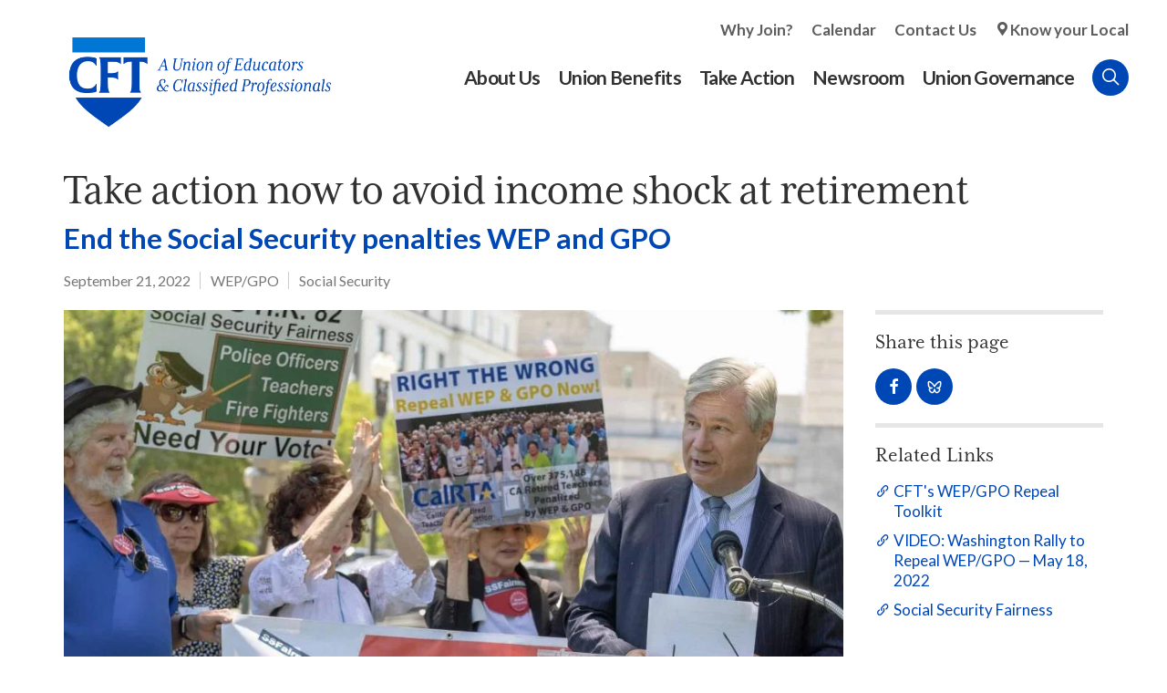

--- FILE ---
content_type: text/html; charset=utf-8
request_url: https://www.cft.org/article/take-action-now-avoid-income-shock-retirement
body_size: 17627
content:
<!doctype html>
<html lang="en" dir="ltr" prefix="og: http://ogp.me/ns#">
<head>
<meta http-equiv="Content-Type" content="text/html; charset=utf-8" />
  <meta http-equiv="X-UA-Compatible" content="IE=edge">
  <meta name="viewport" content="width=device-width, initial-scale=1.0">
  <title>Take action now to avoid income shock at retirement  - CFT – A Union of Educators and Classified Professionals</title>
  <link rel="apple-touch-icon" sizes="180x180" href="/sites/default/themes/dtheme/icons/apple-touch-icon.png">
  <link rel="icon" type="image/png" sizes="32x32" href="/sites/default/themes/dtheme/icons/favicon-2021-32x32.png">
  <link rel="icon" type="image/png" sizes="16x16" href="/sites/default/themes/dtheme/icons/favicon-2021-16x16.png">
  <link rel="manifest" href="/sites/default/themes/dtheme/icons/site.webmanifest">
  <link rel="mask-icon" href="/sites/default/themes/dtheme/icons/safari-pinned-tab.svg" color="#0047b6">
  <link rel="shortcut icon" href="/sites/default/themes/dtheme/icons/favicon-2021-2.ico">
  <meta name="apple-mobile-web-app-title" content="CFT">
  <meta name="application-name" content="CFT">
  <meta name="msapplication-TileColor" content="#2d89ef">
  <meta name="msapplication-TileImage" content="/sites/default/themes/dtheme/icons/mstile-144x144.png">
  <meta name="msapplication-config" content="/sites/default/themes/dtheme/icons/browserconfig.xml">
  <meta name="theme-color" content="#313131">
  <script src="https://hcaptcha.com/1/api.js" async defer></script>
<meta name="twitter:site" content="@CFTunion" />
<meta name="twitter:title" content="Take action now to avoid income shock at retirement " />
<meta name="twitter:description" content="End the Social Security penalties WEP and GPO " />
<meta name="twitter:image" content="https://www.cft.org/sites/main/files/imagecache/medium/main-images/2022-05-18_wep-gpo-rally.jpg?1664146382" />
<meta name="twitter:card" content="summary_large_image" />
<meta property="og:site_name" content="CFT – A Union of Educators and Classified Professionals" />
<meta property="og:title" content="Take action now to avoid income shock at retirement " />
<meta property="og:description" content="End the Social Security penalties WEP and GPO " />
<meta property="og:type" content="article" />
<meta property="og:image" content="https://www.cft.org/sites/main/files/imagecache/medium/main-images/2022-05-18_wep-gpo-rally.jpg?1664146382" />
<meta property="og:url" content="https://www.cft.org/article/take-action-now-avoid-income-shock-retirement" />
<link rel="canonical" href="https://www.cft.org/article/take-action-now-avoid-income-shock-retirement" />
  <link type="text/css" rel="stylesheet" media="all" href="https://www.cft.org/sites/main/files/css/css_869c78fce0c7b1198ca78f22419b3566.css" />
<link type="text/css" rel="stylesheet" media="print" href="https://www.cft.org/sites/main/files/css/css_d99823767cb5418adb32c87c8b8c2028.css" />
<link type="text/css" rel="stylesheet" media="all" href="/sites/default/files/theme/dtheme-direct.css?f" />
<!--[if IE]>
<link type="text/css" rel="stylesheet" media="all" href="/sites/all/themes/dmodel/ie.css?f" />
<![endif]-->
<!--[if IE]>
<link type="text/css" rel="stylesheet" media="all" href="/sites/all/themes/dmodel/ie.css?f" />
<![endif]-->
  <meta name="google-site-verification" content="Y3InYE19fn0N6TUGb4AYCiEI6vdh3ZgOcO15VYwCiMk" />
<meta name="google-site-verification" content="clvjRFi_hAm9_ualZOQ9NMnQp9MgCo6itjnceXXidOk" />
<meta name="google-site-verification" content="p-0TtchWa2MsrS1pQ7nps4bQSC9qY9Xy5TYyaYr0Oe0" />
 <meta name="google-site-verification" content="5412LL4V31_SDV9YTD1s3zowr-6Nj49f_48hNayxrEU" />
    <link type="text/css" rel="stylesheet" media="all" href="/sites/default/themes/dtheme/dist/theme.min.css?f">
  <link type="text/css" rel="stylesheet" media="all" href="/sites/default/themes/dtheme/dtheme-direct.css?f">
</head>
<body class="node-4935 pt-show-social-block no-event-date t145 wt145 wt2 wt0 t150 wt150 wt148 wt147 wt0 t296 wt296 wt292 wt147 wt0 t147 wt147 wt0 access-normal has-image has-images pt145 has-3-nt not-front not-logged-in node-type-post one-sidebar sidebar-right page-article-take-action-now-avoid-income-shock-retirement section-article dd-cache user-not-admin live launched pn4935 n section-node role-anonymous-user role-not-admin">
  <script>
// Ticket #42865 - Disables links inside that contain a <span class="title"> on the /local-unions page.

let disableLinksInterval = null;

function disableLocalUnionLinks() {
  const headers = document.querySelectorAll("h2.node-header.node-item");

  headers.forEach(header => {
    const spanTitle = header.querySelector("span.title");
    const link = header.querySelector("a");

    if (spanTitle && link && link.getAttribute("aria-disabled") !== "true") {
      link.style.pointerEvents = "none";
      link.style.cursor = "default";
      link.style.color = "gray";
      link.style.textDecoration = "none";
      link.setAttribute("aria-disabled", "true");
      link.setAttribute("tabindex", "-1");
    }
  });
}

function startDisablingLinks() {
  disableLocalUnionLinks();
  disableLinksInterval = setInterval(disableLocalUnionLinks, 1000);
}

function stopDisablingLinks() {
  if (disableLinksInterval !== null) {
    clearInterval(disableLinksInterval);
    disableLinksInterval = null;
  }
}

function checkPageAndRun() {
  if (window.location.pathname === "/local-unions") {
    startDisablingLinks();
  } else {
    stopDisablingLinks();
  }
}

document.addEventListener("DOMContentLoaded", checkPageAndRun);
window.addEventListener("popstate", checkPageAndRun);
window.addEventListener("pushstate", checkPageAndRun);
</script>  <div class="accessibility sr-only sr-only-focusable">
    <a href="#content">Skip to main content</a>
    <a href="#navigation">Skip to site navigation</a>  </div>

  
  <div class="page">
    <header class="page-header headroom">
      <div class="header-top">
        <div class="layout">
          <div class="branding">
            <div class="logo">
              <a href="/" title="Back to home" rel="home"><img class="screen" src="/sites/default/themes/dtheme/img/CFT_RGB_Primary_FullColor.png" alt="CFT – A Union of Educators and Classified Professionals"></a>
            </div>
                          <h1 class="name">
                <a href="/" title="Back to home" rel="home">CFT – A Union of Educators and Classified Professionals</a>
              </h1>
                                              </div>

          <div class="toolbar" role="presentation">
            <button class="search-icon">Search</button>
            <button class="menu-icon"><span class="hamburger">Menu <span class="patty top"></span><span class="patty mid"></span><span class="patty low"></span></span></button>
          </div>
        </div>
      </div>
      <div class="header-bottom">
        <div class="layout">
                    <div class="utilities">
            <div id="block-digitaldcore-search" class="block block-digitaldcore region-odd odd region-count-1 count-1  search-keywords  "><div class="block-inner">

    
   
  
  
  <div class="block-content content">
    <div id="dd-search" class="dd-search"><form action="/article/take-action-now-avoid-income-shock-retirement"  accept-charset="UTF-8" method="post" id="faceted-search-ui-form-1" class=" dd-search-clear">
<div><div class="dd-search-keywords"><div id="edit-keywords-wrapper" class="form-item type-textfield">
 <input type="text" maxlength="255" name="keywords" id="edit-keywords" size="20" value="" placeholder="Search" title="Search keywords" class="form-text" />
</div>
</div><input type="hidden" name="stage" id="edit-stage" value="results"  />
<input type="hidden" name="facet-key" id="edit-facet-key" value=""  />
<input type="hidden" name="facet-id" id="edit-facet-id" value=""  />
<input type="hidden" name="facet-sort" id="edit-facet-sort" value=""  />
<div class="dd-search-submit"><button class="dd-search-submit-button" type="submit" aria-label="Site Search"></button><div class="legacy-button"><input type="submit" name="op" id="edit-submit" value=""  class="form-submit" />
</div></div><div class="dd-search-more"><a href="/find/" class="faceted-search-more">More options</a></div><input type="hidden" name="form_build_id" id="form-Xj3gixZgmmzSYy4hgMIIYemOLnkI6NrfydOcPe5p3HM" value="form-Xj3gixZgmmzSYy4hgMIIYemOLnkI6NrfydOcPe5p3HM"  />
<input type="hidden" name="form_id" id="edit-faceted-search-ui-form-1" value="faceted_search_ui_form_1"  />
<input type="hidden" name="box_text" id="edit-box-text" value="Search"  />

</div></form>
</div>  </div>

</div></div> <!-- /block-inner, /block -->
          </div>
                              <nav class="primary-navigation" id="navigation" role="navigation">
            <div id="block-nice_menus-3" class=" main-navigation  dd block block-nice_menus region-odd even region-count-1 count-2"><div class="block-inner">

    
   
  
  
  <div class="block-content content">
    <ul class="nice-menu nice-menu-down" id="nice-menu-3"><li class="menu-13211 menuparent mt-154  first  odd  depth-1"><a href="/about-us" title="About Us" class=" menu-link depth-1 tid-154"><span class="menu-title">About Us</span></a><ul class="depth-2"><li class="menu-13223 mt-168  first  odd  depth-2"><a href="/local-unions" title="Local Unions" class=" menu-link depth-2 tid-168"><span class="menu-title">Local Unions</span></a></li>
<li class="menu-13215 mt-158  even  depth-2"><a href="/our-members" title="Our Members" class=" menu-link depth-2 tid-158"><span class="menu-title">Our Members</span></a></li>
<li class="menu-13222 mt-167  odd  depth-2"><a href="/union-leaders" title="Union Leaders" class=" menu-link depth-2 tid-167"><span class="menu-title">Union Leaders</span></a></li>
<li class="menu-13381 mt-307  even  depth-2"><a href="/job-openings" title="Job Openings" class=" menu-link depth-2 tid-307"><span class="menu-title">Job Openings</span></a></li>
<li class="menu-13225 mt-170  odd  depth-2"><a href="/key-documents" title="Key Documents" class=" menu-link depth-2 tid-170"><span class="menu-title">Key Documents</span></a></li>
<li class="menu-13228 mt-173  even  last  depth-2"><a href="/contact-us" title="Contact Us" class=" menu-link depth-2 tid-173"><span class="menu-title">Contact Us</span></a></li>
</ul>
</li>
<li class="menu-13212 menuparent mt-155  even  depth-1"><a href="/union-benefits" title="Union Benefits" class=" menu-link depth-1 tid-155"><span class="menu-title">Union Benefits</span></a><ul class="depth-2"><li class="menu-13213 mt-156  first  odd  depth-2"><a href="https://www.aft.org/member-benefits" title="Member Benefits" class=" menu-link depth-2 tid-156"><span class="menu-title">Member Benefits</span></a></li>
<li class="menu-13322 mt-264  even  depth-2"><a href="/scholarships" title="Scholarships" class=" menu-link depth-2 tid-264"><span class="menu-title">Scholarships</span></a></li>
<li class="menu-14026 mt-408  odd  depth-2"><a href="/curricula" title="Curricula" class=" menu-link depth-2 tid-408"><span class="menu-title">Curricula</span></a></li>
<li class="menu-13214 mt-157  even  depth-2"><a href="/your-workplace-rights" title="Your Workplace Rights" class=" menu-link depth-2 tid-157"><span class="menu-title">Your Workplace Rights</span></a></li>
<li class="menu-13231 mt-176  odd  last  depth-2"><a href="/your-right-organize" title="Your Right to Organize" class=" menu-link depth-2 tid-176"><span class="menu-title">Your Right to Organize</span></a></li>
</ul>
</li>
<li class="menu-13229 menuparent mt-174  odd  depth-1"><a href="/take-action" title="Take Action" class=" menu-link depth-1 tid-174"><span class="menu-title">Take Action</span></a><ul class="depth-2"><li class="menu-13308 mt-247  first  odd  depth-2"><a href="/join-cft" title="Join CFT" class=" menu-link depth-2 tid-247"><span class="menu-title">Join CFT</span></a></li>
<li class="menu-13239 mt-184  even  depth-2"><a href="/action-center" title="Action Center" class=" menu-link depth-2 tid-184"><span class="menu-title">Action Center</span></a></li>
<li class="menu-14029 mt-411  odd  depth-2"><a href="/campaigns" title="Campaigns" class=" menu-link depth-2 tid-411"><span class="menu-title">Campaigns</span></a></li>
<li class="menu-13241 mt-186  even  depth-2"><a href="/committees" title="Committees" class=" menu-link depth-2 tid-186"><span class="menu-title">Committees</span></a></li>
<li class="menu-13242 mt-187  odd  depth-2"><a href="/legislative-advocacy" title="Legislative Advocacy" class=" menu-link depth-2 tid-187"><span class="menu-title">Legislative Advocacy</span></a></li>
<li class="menu-13244 mt-189  even  depth-2"><a href="/organizing" title="Organizing" class=" menu-link depth-2 tid-189"><span class="menu-title">Organizing</span></a></li>
<li class="menu-13243 mt-188  odd  depth-2"><a href="/political-action" title="Political Action" class=" menu-link depth-2 tid-188"><span class="menu-title">Political Action</span></a></li>
<li class="menu-14020 mt-402  even  last  depth-2"><a href="/training" title="Training" class=" menu-link depth-2 tid-402"><span class="menu-title">Training</span></a></li>
</ul>
</li>
<li class="menu-13204 menuparent mt-147  even  depth-1"><a href="/newsroom" title="Newsroom" class=" menu-link depth-1 tid-147"><span class="menu-title">Newsroom</span></a><ul class="depth-2"><li class="menu-13364 mt-292  first  odd  depth-2"><a href="/articles-division" title="Articles by Division" class=" menu-link depth-2 tid-292"><span class="menu-title">Articles by Division</span></a></li>
<li class="menu-13261 mt-206  even  depth-2"><a href="/president" title="From the President" class=" menu-link depth-2 tid-206"><span class="menu-title">From the President</span></a></li>
<li class="menu-13205 mt-148  odd  depth-2"><a href="/newsletters" title="Newsletters" class=" menu-link depth-2 tid-148"><span class="menu-title">Newsletters</span></a></li>
<li class="menu-13257 mt-202  even  depth-2"><a href="/legislative-updates" title="Legislative Updates" class=" menu-link depth-2 tid-202"><span class="menu-title">Legislative Updates</span></a></li>
<li class="menu-13258 mt-203  odd  last  depth-2"><a href="/news-releases" title="News Releases" class=" menu-link depth-2 tid-203"><span class="menu-title">News Releases</span></a></li>
</ul>
</li>
<li class="menu-13262 menuparent mt-207  odd  last  depth-1"><a href="/union-governance" title="Union Governance " class=" menu-link depth-1 tid-207"><span class="menu-title">Union Governance</span></a><ul class="depth-2"><li class="menu-13993 mt-373  first  odd  depth-2"><a href="/convention" title="Convention" class=" menu-link depth-2 tid-373"><span class="menu-title">Convention</span></a></li>
<li class="menu-13448 mt-311  even  depth-2"><a href="/division-councils" title="Division Councils" class=" menu-link depth-2 tid-311"><span class="menu-title">Division Councils</span></a></li>
<li class="menu-13266 mt-211  odd  depth-2"><a href="/state-council" title="State Council" class=" menu-link depth-2 tid-211"><span class="menu-title">State Council</span></a></li>
<li class="menu-13575 mt-316  even  depth-2"><a href="/committee-meetings" title="Committees" class=" menu-link depth-2 tid-316"><span class="menu-title">Committees</span></a></li>
<li class="menu-13990 mt-370  odd  depth-2"><a href="/executive-council" title="Executive Council" class=" menu-link depth-2 tid-370"><span class="menu-title">Executive Council</span></a></li>
<li class="menu-14024 mt-406  even  last  depth-2"><a href="/resolutions" title="Resolutions" class=" menu-link depth-2 tid-406"><span class="menu-title">Resolutions</span></a></li>
</ul>
</li>
</ul>
  </div>

</div></div> <!-- /block-inner, /block -->
<div id="block-block-3" class=" secondary-links  dd block block-block region-even odd region-count-2 count-3"><div class="block-inner">

    
   
  
  
  <div class="block-content content">
    <ul>
	<li><a href="http://cft.ddsandbox.net/join-cft">Why Join?</a></li>
	<li><a href="/calendar">Calendar</a></li>
	<li><a href="/contact-us">Contact Us</a></li>
	<li><a class="location-icon" href="/local-unions">Know your Local</a></li>
</ul>
  </div>

</div></div> <!-- /block-inner, /block -->
          </nav>
                  </div>
      </div>
    </header>

    <span class="overlay"></span>

    <section class="page-main">
                  <div class="page-top">
        <article id="node-full" class="node-article node node-type-post node-4935 pt-show-social-block no-event-date t145 wt145 wt2 wt0 t150 wt150 wt148 wt147 wt0 t296 wt296 wt292 wt147 wt0 t147 wt147 wt0 access-normal has-image has-images pt145 has-3-nt node-full pt-show-date pn">
    <div class="node-inner">
        <h1 class="node-header node-item">
      <span class="title">Take action now to avoid income shock at retirement</span>
              <br class='accessible-break'/>
        <span class="subtitle">End the Social Security penalties WEP and GPO</span>
          </h1>
        <div class="node-meta meta node-item">
      <div class='meta-inner'>
        <span class='meta-item post-type' data-plural='Articles'>Article</span> <span class='meta-item post-date'><time datetime="2022-09-21T11:52:00">September 21, 2022</time></span>   <span class='meta-item meta-profile meta-profile-link'><a href="/tag/wepgpo">WEP/GPO</a></span> <span class='last meta-item meta-profile meta-profile-link'><a href="/tag/social-security">Social Security</a></span>         </div>
    </div>
      </div>
</article>
      </div>
      
      <div class="page-center layout">
        
        <main class="page-content" id="content" role="main">
                                                  <article class="node-article-full node node-type-post node-full node-4935 pt-show-date pt-show-social-block no-event-date t145 wt145 wt2 wt0 t150 wt150 wt148 wt147 wt0 t296 wt296 wt292 wt147 wt0 t147 wt147 wt0 access-normal has-image has-images pn pt145 has-3-nt no-2col-lists toc-center toc-center">
    <div class="node-inner">
        <div class="node-image node-item">
      <span class="field-image field-not-video field-image-preset-medium croppable  c1  c-1"><a href="/sites/main/files/imagecache/lightbox/main-images/2022-05-18_wep-gpo-rally.jpg" rel="lightbox[4935][Bonnie Cediel, second from right, rallies in Washington D.C. this spring with retired teachers and Sen. Sheldon Whitehouse (Rhode Island), 
calling for an end to the unfair WEP and GPO penalties. | Photo courtesy Social Security Fairness]" aria-label="rally to end WEP/GPO in Washington D.C."><img src="/sites/main/files/imagecache/medium/main-images/2022-05-18_wep-gpo-rally.jpg?1664146382" alt="rally to end WEP/GPO in Washington D.C." title="Bonnie Cediel, second from right, rallies in Washington D.C. this spring with retired teachers and Sen. Sheldon Whitehouse (Rhode Island), 
calling for an end to the unfair WEP and GPO penalties. | Photo courtesy Social Security Fairness" loading="lazy"  width="959" height="640" /></a></span>    </div>
            <div class="node-content content node-item">
      <p>Districts are supposed to tell new hires about the impact “WEP and GPO” will have on their Social Security—but often they don’t, says Dennis Cox, president of the <a href="/retired">CFT Council of Retired Members</a>. That means teachers who are counting on a certain amount of income for their retirement get a shock when they find out they won’t be getting it. This happened to Cox.</p>

<p>“I found out I wasn’t going to get my full Social Security benefits and Medicare would be taken out of that,” he said. “I got clobbered, and there’s many people in a worse situation than I am.”</p>

<p>Cox is also chair of the Social Justice Legislative Committee for his Retiree Chapter, AFT Local 2317-R, of the ABC Federation of Teachers. He and Bonnie Cediel, a retired member of the Berkeley Federation of Teachers and who runs the aptly named advocacy group <a href="https://ssfairness.org/">Social Security Fairness</a>, are committed to letting teachers know how the Windfall Elimination Program (WEP) and Government Pension Offset (GPO) can hurt them financially.</p>

<p>These penalties, both passed by Congress in the early 1980s, reduce the earned Social Security benefits of teachers and other public employees (WEP), and usually eliminate spousal benefits (GPO). This penalizes teachers in 15 states, including California,&nbsp;and many retired public employees across the country.</p>

<p>Both Cox and Cediel sit on the National WEP/GPO Repeal Task Force that has been working to pass legislation, inform people about these penalties and get them involved. They asked people to tell legislators how the offsets affect their retirement income. More than 300 people responded. Also at this summer’s AFT Convention, members <a href="https://www.aft.org/resolution/repeal-windfall-elimination-provision-wep-and-government-pension-offset-gpo">passed a new resolution</a> to support repealing the WEP/GPO.</p>

<p>Now the task force is making a big push to repeal&nbsp;the offsets before the national midterm elections. It supports <a href="https://larson.house.gov/media-center/press-releases/larson-introduces-landmark-social-security-bill">H.R.5723 by Rep. John Larson, D-Connecticut</a> and <a href="https://rodneydavis.house.gov/posts/davis-bipartisan-social-security-fairness-act-co-sponsored-by-a-majority-of-u-s-house-members">H.R. 82 by Rep. Rodney Davis, R-Illinois</a> (Davis was not reelected in the Primary Election). The task force is asking people to <a href="/article/what-are-wep-and-gpo-and-how-will-they-affect-your-pension">send testimonials</a> about the impact of the WEP and GPO to lawmakers, Cox said.</p>

<p>“So much suffering and damage has been caused to people unnecessarily,” Cox said. “Social Security is not an entitlement. That money is ours. We paid into the system with the expectation we’d get it back.”</p>

<p>The task force launched a <a href="https://sign.moveon.org/petitions/elimination-of-the-unfair">MoveOn petition</a>, currently at over 100,000 signatures, with the hope of reaching 200,000 signatories. Joining forces, AFT just launched <a href="https://actionnetwork.org/petitions/repeal-wep-gpo-2022?source=CFT">a petition</a> as well.</p>

<p>Cediel recently talked with AFT President Randi Weingarten to reiterate the dire effect of the offsets on teachers—some even losing their homes when they couldn’t pay their mortgages. Both Cediel and Cox believe these penalties affect teacher recruitment and retention—that people won’t want to be teachers when they learn they won’t get their earned Social Security benefits.</p>

<p>“Three of us met with Randi and a couple of her aides, and we told them about the terrible thing happening to teachers,” Cediel said. “Randi said, ‘OK, what are we going to do?’ And AFT decided to do its own petition to get people’s attention, and 10 days later the petition was distributed online nationwide.”</p>

<p>Like Cox, Cediel says the focus right now is on passing the federal legislation.</p>

<p>“We’ve done a lot of work to get H.R. 82 through Congress,” she said. “We have 301 co-signers, which is more than are needed to pass the House of Representatives.”</p>

<p>Cediel says organizers are eager to get the bill passed in the House, so they can start working on the Senate.</p>

<p>“The Senate has 40 co-signers, but it takes 60 to pass,” she said. “There are a little over 6 million people on the job who will be affected by this. Across the country, more than one-third of teachers work in states where they will be affected by the WEP and GPO.”</p>

<div class="two-columns"><span class="field-image field-not-video field-image-preset-medium croppable  c1  c-1"><a href="/sites/main/files/imagecache/lightbox/main-images/20220518-img_2523.jpg" rel="lightbox[4935][Retired teachers traveled to Washington D.C. in May to support legislation before Congress to end the Social Security penalties.]" aria-label="retirees rally to end WEP/GPO"><img src="/sites/main/files/imagecache/medium/main-images/20220518-img_2523.jpg?1654194644" alt="retirees rally to end WEP/GPO" title="Retired teachers traveled to Washington D.C. in May to support legislation before Congress to end the Social Security penalties." loading="lazy"  width="853" height="640" /></a></span><span class="field-image field-not-video field-image-preset-medium croppable  c1  c-1"><a href="/sites/main/files/imagecache/lightbox/main-images/20220518-img_8882-2.jpg" rel="lightbox[4935][Teachers joined other public employees at the rally in their call to end the WEP and GPO penalties. | Photos courtesy Jo Ann Copp]" aria-label="retirees fighting to end WEP/GPO"><img src="/sites/main/files/imagecache/medium/main-images/20220518-img_8882-2.jpg?1654107449" alt="retirees fighting to end WEP/GPO" title="Teachers joined other public employees at the rally in their call to end the WEP and GPO penalties. | Photos courtesy Jo Ann Copp" loading="lazy"  width="853" height="640" /></a></span></div>

<p>Cediel says her group works extremely well together. She gives as an example the <a href="/article/retirees-gearing-national-midterm-elections">May 18 rally in Washington, D. C</a>. demanding that the pension offsets be repealed. Several CFT members made the trek to join the Capitol action.</p>

<p>“When we were putting together the rally whenever there was a problem somebody said, ‘I’ll take care of it,’” she said. “That’s the kind of energy we have.”</p>

<p>Cox and Cediel say they’re worried about the bill getting gutted before it’s voted on. That was a concern when H.R. 82 went to the House Ways and Means Committee for mark-up on September 20. But the bill moved out of committee with no recommendations, and next it will come up on the House floor for debate. Cediel says they’re still working on getting more co-signers in the House as well as in the Senate.</p>

<p>What can you do? Cox and Cediel encourage teachers to get involved with this critical issue that affects their retirement income. On Cediel’s <a href="https://ssfairness.org/">Social Security Fairness website</a>, there are ways to get involved, and the CFT has put together a <a href="/post/wepgpo-repeal-toolkit">WEP/GPO Repeal Toolkit</a> that summarizes key information and take action items.</p>

<p><em>— By Emily Wilson, CFT Reporter</em></p>

<hr />
<p><span class="field-image field-not-video field-image-preset-medium croppable image-to-url  c1  c-1 image right"><a href="/post/wepgpo-repeal-toolkit" rel="" aria-label="Repeal WEP/GPO "><img src="/sites/main/files/imagecache/medium/main-images/cft-wep-gpo-repeal-action.png?1662766987" alt="Repeal WEP/GPO " title="" loading="lazy"  width="960" height="480" /></a></span></p>

<ul>
	<li>Sign the<strong> <a href="https://actionnetwork.org/petitions/repeal-wep-gpo-2022?source=CFT">AFT petition</a></strong>!</li>
	<li>Sign the<strong> <a href="https://sign.moveon.org/petitions/elimination-of-the-unfair">MoveOn petition</a> </strong>too!</li>
	<li>Find all the info in our <strong><a href="/post/wepgpo-repeal-toolkit">WEP/GPO Repeal Toolkit</a></strong>.</li>
</ul>

<hr />    </div>
              </div>
</article>
                            </main>

                <aside class="page-right" role="complementary">
          <div class="page-sidebar inner">
            <div id="block-dd_social-share_page" class="block block-dd_social region-odd even region-count-1 count-4"><div class="block-inner">

    
   
  
      <h2 class="block-title"><span class="block-title-text">Share this page</span></h2>
  
  <div class="block-content content">
    <div class="item-list"><ul><li class="social-facebook first"><a class="social social-facebook" href="https://www.facebook.com/sharer.php?u=https%3A%2F%2Fwww.cft.org%2Farticle%2Ftake-action-now-avoid-income-shock-retirement" title="Share on Facebook">Share on Facebook</a>
</li>
<li class="social-twitter"></li>
<li class="social-linkedin"></li>
<li class="social-bluesky last"><a class="social-bluesky social" href="https://bsky.app/intent/compose?text=Take%20action%20now%20to%20avoid%20income%20shock%20at%20retirement%20%20https%3A%2F%2Fwww.cft.org%2Farticle%2Ftake-action-now-avoid-income-shock-retirement" title="Share by Bluesky">
</a></li>
</ul></div>  </div>

</div></div> <!-- /block-inner, /block -->
<div id="block-digitaldcore-node_nav_terms" class="block block-digitaldcore region-even odd region-count-2 count-5  left-nav appearing-nav  "><div class="block-inner">

    
   
  
      <h2 class="block-title"><span class="block-title-text">This item appears in</span></h2>
  
  <div class="block-content content">
    <div class="field-nav-terms-appears-in"><div id="nav-back"><a href="javascript:history.back();">Back</a></div><div class="small">This item appears in:</div><ul class="links"><li class="term-id-150 first"><a href="/cft-united" rel="tag" title="">CFT United</a></li>
<li class="term-id-296"><a href="/retired-articles" rel="tag" title="">Retired Articles</a></li>
<li class="term-id-147 last"><a href="/newsroom" rel="tag" title="">Newsroom</a></li>
</ul></div>  </div>

</div></div> <!-- /block-inner, /block -->
<div id="block-digitaldcore-node_fields" class="block block-digitaldcore region-odd even region-count-3 count-6  node-fields  "><div class="block-inner">

    
   
  
  
  <div class="block-content content">
    <div class="node node-sidebar">
      <div class='node-links'>
    <h2 class="block-title">Related Links</h2>
    <ul class="links inline"><li class="link link-related link-related-cft-s-wep-gpo-repeal-toolkit link-0 first"><span><a href="/post/wepgpo-repeal-toolkit"><span class="link-text">CFT&#039;s WEP/GPO Repeal Toolkit</span></a></span></li>
<li class="link link-related link-related-video-washington-rally-to-repeal-wep-gpo-may-18-2022 link-1"><span><a href="https://www.youtube.com/watch?v=Gjz8vKxDhic&amp;t=2s"><span class="link-text">VIDEO: Washington Rally to Repeal WEP/GPO — May 18, 2022</span></a></span></li>
<li class="link link-related link-related-social-security-fairness link-2 last"><span><a href="https://ssfairness.org/"><span class="link-text">Social Security Fairness</span></a></span></li>
</ul>  </div>
    </div>
  </div>

</div></div> <!-- /block-inner, /block -->
<div id="block-digitaldcore-node_profiles" class=" ip-none fif-no fiw-25  dd block block-digitaldcore region-even odd region-count-4 count-7  channel profile-posts posts  "><div class="block-inner">

    
   
  
      <h2 class="block-title"><span class="block-title-text">Contact</span></h2>
  
  <div class="block-content content">
    <div class="view-content"><div class="views-row views-row-odd views-row-1"><article id="node-4736-teaser" class="node node-teaser node-type-post node-4736 no-event-date t165 wt165 wt2 wt0 access-normal no-more pt165 has--nt">
    <div class="node-inner">
        <div class="node-upper-meta meta node-item">
      <div class='meta-inner'>
        <span class='meta-item post-type' data-plural='Tags'>Tag</span> <span class='last meta-item post-date'><time datetime="2022-03-29T19:34:00">March 29, 2022</time></span>           </div>
    </div>
            <h2 class="node-header node-item">
      <a href="/tag/wepgpo" title="WEP/GPO">
        <span class="title">WEP/GPO</span>
              </a>
    </h2>
                            <div class='node-links node-item'>
      <ul class="links inline"><li class="link link-read-more first last"><span><a href="/tag/wepgpo"><span class="read-more-text">Read more</span></a></span></li>
</ul>    </div>
      </div>
</article>
</div><div class="views-row views-row-even views-row-2"><article id="node-2615-teaser" class="node node-teaser node-type-post node-2615 no-event-date t165 wt165 wt2 wt0 access-normal no-more pt165 has--nt">
    <div class="node-inner">
        <div class="node-upper-meta meta node-item">
      <div class='meta-inner'>
        <span class='meta-item post-type' data-plural='Tags'>Tag</span> <span class='last meta-item post-date'><time datetime="2019-03-10T18:54:00">March 10, 2019</time></span>           </div>
    </div>
            <h2 class="node-header node-item">
      <a href="/tag/social-security" title="Social Security">
        <span class="title">Social Security</span>
              </a>
    </h2>
                            <div class='node-links node-item'>
      <ul class="links inline"><li class="link link-read-more first last"><span><a href="/tag/social-security"><span class="read-more-text">Read more</span></a></span></li>
</ul>    </div>
      </div>
</article>
</div></div>  </div>

</div></div> <!-- /block-inner, /block -->
          </div>
        </aside>
              </div>

            <div class="page-bottom">
        <div class="inner layout">
          <div id="block-digitaldcore-node_bundled" class="  icp-medium ip-above fif-rt fiw-25 fiw-35  dd block block-digitaldcore region-odd even region-count-1 count-8  channel bundled-posts tagged-posts posts  "><div class="block-inner">

    
   
  
      <h2 class="block-title"><span class="block-title-text">Classified Insider: Winter 2024</span></h2>
  
  <div class="block-content content">
    <div class="view-content"><div class="views-row views-row-odd views-row-1"><article id="node-4793-teaser" class="node node-teaser node-type-post node-4793 pt-show-date pt-show-social-block no-event-date t145 wt145 wt2 wt0 t150 wt150 wt148 wt147 wt0 t296 wt296 wt292 wt147 wt0 t147 wt147 wt0 access-normal has-image has-images has-more pt145 has-3-nt">
    <div class="node-inner">
        <div class="node-upper-meta meta node-item">
      <div class='meta-inner'>
        <span class='meta-item post-type' data-plural='Articles'>Article</span> <span class='meta-item post-date'><time datetime="2022-05-31T18:24:00">May 31, 2022</time></span>   <span class='meta-item meta-profile meta-profile-link'><a href="/tag/elections-2022">Elections 2022</a></span> <span class='meta-item meta-profile meta-profile-link'><a href="/tag/wepgpo">WEP/GPO</a></span> <span class='last meta-item meta-profile meta-profile-link'><a href="/tag/social-security">Social Security</a></span>         </div>
    </div>
                <div class="node-upper-image node-item">
      <span class="field-image field-not-video field-image-preset-medium croppable  c1  c-1"><a href="/article/retirees-gearing-national-midterm-elections" rel="" aria-label="retirees rally to end WEP/GPO"><img src="/sites/main/files/imagecache/medium/main-images/20220518-img_2523.jpg?1654194644" alt="retirees rally to end WEP/GPO" title="Jo Ann Copp, left, a member of the Newport-Mesa Federation of Teachers&#039; Retiree Chapter, traveled to Washington D.C. to support legislation now before Congress to end the WEP and GPO Social Security penalties. The rally urged Congress to act now, before the mid-term elections.| Photo courtesy Jo Ann Copp" loading="lazy"  width="853" height="640" /></a></span>    </div>
        <h2 class="node-header node-item">
      <a href="/article/retirees-gearing-national-midterm-elections" title="Retirees gearing up for national midterm elections">
        <span class="title">Retirees gearing up for national midterm elections</span>
                  <br class='accessible-break'/>
          <span class="subtitle">Voices of experience hope to educate younger Americans, reverse Social Security penalties</span>
              </a>
    </h2>
            <div class="node-content content node-item">
      <p>Political season is in full swing and, with days to go until California’s June 7 primary, CFT retirees are already looking ahead to the November 8 General Election.</p>

<p>“I can’t tell you how many people have told me they are mad as hell and ‘ready to do something’ because of the leaked Supreme Court ruling on abortion rights,” said Mike Nye at-large representative on the <a href="/retired">CFT Council of Retired Members</a>.</p>    </div>
                        <div class='node-links node-item'>
      <ul class="links inline"><li class="link link-read-more first"><span><a href="/article/retirees-gearing-national-midterm-elections"><span class="read-more-text">Read more</span></a></span></li>
<li class="link link-related link-related-repeal-wep-gpo-washington-rally-may-18-2022 link-0"><span><a href="https://www.youtube.com/watch?v=Gjz8vKxDhic&amp;t=2s"><span class="link-text">Repeal WEP/GPO — Washington Rally May 18, 2022</span></a></span></li>
<li class="link link-related link-related-wep-gpo-repeal-toolkit link-1"><span><a href="/post/wepgpo-repeal-toolkit"><span class="link-text">WEP/GPO Repeal Toolkit</span></a></span></li>
<li class="link link-related link-related-video-aft-retiree-legacy-project-highlights link-2 last"><span><a href="https://www.youtube.com/watch?v=UXUL_XIu9Fs"><span class="link-text">VIDEO: AFT Retiree Legacy Project highlights</span></a></span></li>
</ul>    </div>
      </div>
</article>
</div><div class="views-row views-row-even views-row-2"><article id="node-4544-teaser" class="node node-teaser node-type-post node-4544 pt-show-date pt-show-social-block no-event-date t145 wt145 wt2 wt0 t150 wt150 wt148 wt147 wt0 t296 wt296 wt292 wt147 wt0 t147 wt147 wt0 access-normal has-image has-images has-more pt145 has-3-nt">
    <div class="node-inner">
        <div class="node-upper-meta meta node-item">
      <div class='meta-inner'>
        <span class='meta-item post-type' data-plural='Articles'>Article</span> <span class='meta-item post-date'><time datetime="2021-12-07T16:49:00">December 7, 2021</time></span>   <span class='meta-item meta-profile meta-profile-link'><a href="/tag/social-security">Social Security</a></span> <span class='last meta-item meta-profile meta-profile-link'><a href="/tag/wepgpo">WEP/GPO</a></span>         </div>
    </div>
                <div class="node-upper-image node-item">
      <span class="field-image field-not-video field-image-preset-medium croppable  c1  c-1"><a href="/article/what-are-wep-and-gpo-and-how-will-they-affect-your-pension" rel="" aria-label="Bonnie Ciedel"><img src="/sites/main/files/imagecache/medium/main-images/bonnie-ciedel_img-0746.jpg?1639111756" alt="Bonnie Ciedel" title="Bonnie Ciedel, a retired teacher, runs the advocacy group Social Security Fairness that seeks to end the WEP and GPO. | Photo by Charlotte De Vito" loading="lazy"  width="532" height="640" /></a></span>    </div>
        <h2 class="node-header node-item">
      <a href="/article/what-are-wep-and-gpo-and-how-will-they-affect-your-pension" title="What are the WEP and GPO and how will they affect your pension?">
        <span class="title">What are the WEP and GPO and how will they affect your pension?</span>
                  <br class='accessible-break'/>
          <span class="subtitle">Now is the time to make our case to Congress</span>
              </a>
    </h2>
            <div class="node-content content node-item">
      <p>
  Retired Berkeley Unified teacher Bonnie Cediel&nbsp;taught for 16
  years. She was married for 34, but her partial CalSTRS pension
  precludes her from receiving any Social Security spousal
  benefits. The Government Pension Offset, (GPO) passed in 1977, is
  the reason.
</p>    </div>
                        <div class='node-links node-item'>
      <ul class="links inline"><li class="link link-read-more first"><span><a href="/article/what-are-wep-and-gpo-and-how-will-they-affect-your-pension"><span class="read-more-text">Read more</span></a></span></li>
<li class="link link-related link-related-wep-gpo-repeal-toolkit link-0 last"><span><a href="/post/wepgpo-repeal-toolkit"><span class="link-text">WEP/GPO Repeal Toolkit</span></a></span></li>
</ul>    </div>
      </div>
</article>
</div><div class="views-row views-row-odd views-row-3"><article id="node-4689-teaser" class="node node-teaser node-type-post node-4689 pt-show-date pt-show-social-block no-event-date t145 wt145 wt2 wt0 t150 wt150 wt148 wt147 wt0 t296 wt296 wt292 wt147 wt0 t147 wt147 wt0 access-normal has-image has-images has-more pt145 has-3-nt">
    <div class="node-inner">
        <div class="node-upper-meta meta node-item">
      <div class='meta-inner'>
        <span class='meta-item post-type' data-plural='Articles'>Article</span> <span class='meta-item post-date'><time datetime="2022-03-09T09:22:00">March 9, 2022</time></span>   <span class='last meta-item meta-profile meta-profile-link'><a href="/tag/retiree-chapters">retiree chapters</a></span>         </div>
    </div>
                <div class="node-upper-image node-item">
      <span class="field-image field-not-video field-image-preset-medium croppable  c1  c-1"><a href="/article/elders-speak-project-preserves-union-history-future-generations" rel="" aria-label="Retirees comb the local files"><img src="/sites/main/files/imagecache/medium/main-images/aft-2121-retirees_bill_guy_and_ron.jpg?1646871277" alt="Retirees comb the local files" title="Oral history committee members Bill Shields, Guy De Primo and Ron Bixler comb through the local’s records in the union offic to see who attended general membership meetings and executive board meetings and what they debated over the years. | Photos courtesy Local 2121" loading="lazy"  width="960" height="540" /></a></span>    </div>
        <h2 class="node-header node-item">
      <a href="/article/elders-speak-project-preserves-union-history-future-generations" title="Elders Speak! project preserves union history for future generations">
        <span class="title">Elders Speak! project preserves union history for future generations</span>
                  <br class='accessible-break'/>
          <span class="subtitle">AFT Local 2121 marks 50th anniversary with oral history</span>
              </a>
    </h2>
            <div class="node-content content node-item">
      <p>
  By Bill Shields
</p>
<p>
  Janitors organize live onstage, in multiple languages. A domestic
  worker ponders the meaning of life as she mimes ironing clothes.
  Dancing hotel workers tell how they won a good contract. These
  stories emerged from an oral history project called <em>Work
  Tales</em> produced by the Labor and Community Studies Department
  at City College of San Francisco. I spent 25 years teaching in
  this department.
</p>    </div>
                        <div class='node-links node-item'>
      <ul class="links inline"><li class="link link-read-more first last"><span><a href="/article/elders-speak-project-preserves-union-history-future-generations"><span class="read-more-text">Read more</span></a></span></li>
</ul>    </div>
      </div>
</article>
</div></div>  </div>

</div></div> <!-- /block-inner, /block -->
<div id="block-digitaldcore-node_referring" class=" ip-above fif-rt fiw-25  dd block block-digitaldcore region-even odd region-count-2 count-9  channel referring-posts tagged-posts posts  "><div class="block-inner">

    
   
  
  
  <div class="block-content content">
    <div class="view view-related view-id-related view-display-id-default view-dom-id-1">
    
  
  
  
  
  
  
  
  
</div>   </div>

</div></div> <!-- /block-inner, /block -->
        </div>
      </div>
          </section>

    <span class="footprint"></span>

    <footer class="page-footer">
      <div class="layout">
        <div class="branding">
          <div class="logo">
            <a href="/" title="Back to home" rel="home"><img class="screen" src="/sites/default/themes/dtheme/img/CFT_RGB_Mark_FullColor.png" alt="CFT – A Union of Educators and Classified Professionals"></a>
          </div>
          <p>California affiliate of the AFT, AFL-CIO representing education workers in public and private schools and colleges, from early childhood through higher education</p>
        </div>
        <div id="block-views_blocks-term-block_1-9" class=" ip-none  dd block block-views_blocks region-odd even region-count-1 count-10 footerlinks views-block channel context-template "><div class="block-inner">

    
   
  
  
  <div class="block-content content">
    <div class="view view-term view-id-term view-display-id-block_1 view-dom-id-term-block-1-1">
    
  
  
      <div class="view-content">
        <div class="views-row views-row-1 views-row-odd views-row-first views-row-last">
    <article id="node-5662-teaser" class="node node-teaser node-type-post node-5662 pt-show-social-block no-event-date t56 wt56 wt0 access-normal no-more pt56 has--nt">
    <div class="node-inner">
        <div class="node-upper-meta meta node-item">
      <div class='meta-inner'>
        <span class='meta-item post-type' data-plural='Footer links'>Footer link</span> <span class='last meta-item post-date'><time datetime="2025-11-13T11:53:00">November 13, 2025</time></span>           </div>
    </div>
            <h2 class="node-header node-item">
      <a href="/footer-link/phone" title="Phone">
        <span class="title">Phone</span>
              </a>
    </h2>
            <div class="node-content content node-item">
      <div class="two-columns">
	<p><strong>Sacramento Office</strong><br />
		916-446-2788<br />
		1225 H Street,<br />
		Sacramento, CA 95814</p>

	<p><strong>Burbank Office</strong><br />
		818-843-8226<br />
		2550 North Hollywood Way, Suite 400&nbsp;<br />
		Burbank, CA 91505</p>
</div>    </div>
                        <div class='node-links node-item'>
      <ul class="links inline"><li class="link link-read-more first last"><span><a href="/footer-link/phone"><span class="read-more-text">Read more</span></a></span></li>
</ul>    </div>
      </div>
</article>
  </div>
    </div>
  
  
  
  
  
  
</div>   </div>

</div></div> <!-- /block-inner, /block -->
<div id="block-views_blocks-term-block_1-10" class=" ip-none  dd block block-views_blocks region-even odd region-count-2 count-11 subscribe views-block channel context-global "><div class="block-inner">

    
   
  
      <h2 class="block-title"><span class="block-title-text">Stay Connected</span></h2>
  
  <div class="block-content content">
    <div class="view view-term view-id-term view-display-id-block_1 view-dom-id-term-block-1-1">
    
  
  
      <div class="view-content">
        <div class="views-row views-row-1 views-row-odd views-row-first">
    <article id="node-1000-teaser" class="node node-teaser node-type-post node-1000 pt-show-social-block no-event-date t116 wt116 wt56 wt0 access-normal no-more pt116 has--nt">
    <div class="node-inner">
        <div class="node-upper-meta meta node-item">
      <div class='meta-inner'>
        <span class='meta-item post-type' data-plural='Footer Subscribes'>Footer Subscribe</span> <span class='last meta-item post-date'><time datetime="2018-12-25T11:01:00">December 25, 2018</time></span>           </div>
    </div>
            <h2 class="node-header node-item">
      <a href="https://actionnetwork.org/forms/subscribe-cft-newsletters" title="Sign up for CFT email updates below.">
        <span class="title">Sign up for CFT email updates below.</span>
              </a>
    </h2>
                            <div class='node-links node-item'>
      <ul class="links inline"><li class="link link-read-more first last"><span><a href="https://actionnetwork.org/forms/subscribe-cft-newsletters"><span class="read-more-text">Subscribe</span></a></span></li>
</ul>    </div>
      </div>
</article>
  </div>
  <div class="views-row views-row-2 views-row-even views-row-last">
    <article id="node-5665-teaser" class="node node-teaser node-type-post node-5665 pt-show-social-block no-event-date t116 wt116 wt56 wt0 access-normal no-more pt116 has--nt">
    <div class="node-inner">
        <div class="node-upper-meta meta node-item">
      <div class='meta-inner'>
        <span class='meta-item post-type' data-plural='Footer Subscribes'>Footer Subscribe</span> <span class='last meta-item post-date'><time datetime="2025-11-13T16:35:00">November 13, 2025</time></span>           </div>
    </div>
            <h2 class="node-header node-item">
      <a href="/contact-us" title="Stay in Touch">
        <span class="title">Stay in Touch</span>
              </a>
    </h2>
                            <div class='node-links node-item'>
      <ul class="links inline"><li class="link link-read-more first last"><span><a href="/contact-us"><span class="read-more-text">Contact Us</span></a></span></li>
</ul>    </div>
      </div>
</article>
  </div>
    </div>
  
  
  
  
  
  
</div>   </div>

</div></div> <!-- /block-inner, /block -->
<div id="block-views_blocks-term-block_1-11" class=" ip-none  dd block block-views_blocks region-odd even region-count-3 count-12 social views-block channel context-template "><div class="block-inner">

    
   
  
      <h2 class="block-title"><span class="block-title-text">Get Social</span></h2>
  
  <div class="block-content content">
    <div class="view view-term view-id-term view-display-id-block_1 view-dom-id-term-block-1-1">
    
  
  
      <div class="view-content">
        <div class="views-row views-row-1 views-row-odd views-row-first">
    <article id="node-1001-teaser" class="node node-teaser node-type-post node-1001 no-event-date t219 wt219 wt0 access-normal no-more pt219 has--nt">
    <div class="node-inner">
        <div class="node-upper-meta meta node-item">
      <div class='meta-inner'>
        <span class='meta-item post-type' data-plural='Social Links'>Social Link</span> <span class='last meta-item post-date'><time datetime="2018-12-25T11:03:00">December 25, 2018</time></span>           </div>
    </div>
            <h2 class="node-header node-item">
      <a href="https://www.facebook.com/CFTunion" title="Facebook">
        <span class="title">Facebook</span>
              </a>
    </h2>
                            <div class='node-links node-item'>
      <ul class="links inline"><li class="link link-read-more first last"><span><a href="https://www.facebook.com/CFTunion"><span class="read-more-text">Read more</span></a></span></li>
</ul>    </div>
      </div>
</article>
  </div>
  <div class="views-row views-row-2 views-row-even">
    <article id="node-2230-teaser" class="node node-teaser node-type-post node-2230 no-event-date t219 wt219 wt0 access-normal no-more pt219 has--nt">
    <div class="node-inner">
        <div class="node-upper-meta meta node-item">
      <div class='meta-inner'>
        <span class='meta-item post-type' data-plural='Social Links'>Social Link</span> <span class='last meta-item post-date'><time datetime="2019-01-29T15:51:00">January 29, 2019</time></span>           </div>
    </div>
            <h2 class="node-header node-item">
      <a href="https://www.instagram.com/CFTunion" title="Instagram">
        <span class="title">Instagram</span>
              </a>
    </h2>
                            <div class='node-links node-item'>
      <ul class="links inline"><li class="link link-read-more first last"><span><a href="https://www.instagram.com/CFTunion"><span class="read-more-text">Read more</span></a></span></li>
</ul>    </div>
      </div>
</article>
  </div>
  <div class="views-row views-row-3 views-row-odd">
    <article id="node-1836-teaser" class="node node-teaser node-type-post node-1836 no-event-date t219 wt219 wt0 access-normal no-more pt219 has--nt">
    <div class="node-inner">
        <div class="node-upper-meta meta node-item">
      <div class='meta-inner'>
        <span class='meta-item post-type' data-plural='Social Links'>Social Link</span> <span class='last meta-item post-date'><time datetime="2019-01-24T15:33:00">January 24, 2019</time></span>           </div>
    </div>
            <h2 class="node-header node-item">
      <a href="https://www.youtube.com/user/cftunionvideos" title="YouTube">
        <span class="title">YouTube</span>
              </a>
    </h2>
                            <div class='node-links node-item'>
      <ul class="links inline"><li class="link link-read-more first last"><span><a href="https://www.youtube.com/user/cftunionvideos"><span class="read-more-text">Read more</span></a></span></li>
</ul>    </div>
      </div>
</article>
  </div>
  <div class="views-row views-row-4 views-row-even views-row-last">
    <article id="node-5688-teaser" class="node node-teaser node-type-post node-5688 no-event-date t219 wt219 wt0 access-normal no-more pt219 has--nt">
    <div class="node-inner">
        <div class="node-upper-meta meta node-item">
      <div class='meta-inner'>
        <span class='meta-item post-type' data-plural='Social Links'>Social Link</span> <span class='last meta-item post-date'><time datetime="2026-01-09T04:18:00">January 9, 2026</time></span>           </div>
    </div>
            <h2 class="node-header node-item">
      <a href="https://bsky.app/profile/cftunion.bsky.social" title="Bluesky">
        <span class="title">Bluesky</span>
              </a>
    </h2>
                            <div class='node-links node-item'>
      <ul class="links inline"><li class="link link-read-more first last"><span><a href="https://bsky.app/profile/cftunion.bsky.social"><span class="read-more-text">Read more</span></a></span></li>
</ul>    </div>
      </div>
</article>
  </div>
    </div>
  
  
  
  
  
  
</div>   </div>

</div></div> <!-- /block-inner, /block -->
      </div>
      <div class="basement">
        <ul class="layout">
          <li><a href="privacy-policy">Privacy Policy</a></li>
          <li><strong>&copy; California Federation of Teachers</strong> All rights reserved. Photographs and illustrations, as well as text, cannot be used without permission from the CFT.</li>
        </ul>
      </div>
    </footer>
  </div>

  <div class="below-page">
        <div class="closure inner layout">
      <div id="block-dd_login-login" class="block block-dd_login region-odd odd region-count-1 count-13"><div class="block-inner">

    
   
  
      <h2 class="block-title"><span class="block-title-text">Log in</span></h2>
  
  <div class="block-content content">
    <form action="/article/take-action-now-avoid-income-shock-retirement?destination=node%2F4935"  accept-charset="UTF-8" method="post" id="user-login-form">
<div><div id="edit-name-wrapper" class="form-item type-textfield">
 <label for="edit-name">E-mail or username: <span class="form-required" title="This field is required.">*</span></label>
 <input type="text" maxlength="60" name="name" id="edit-name" size="15" value="" tabindex="1" class="form-text required" />
</div>
<div id="edit-pass-wrapper" class="form-item type-password">
 <label for="edit-pass">Password: <span class="form-required" title="This field is required.">*</span></label>
 <input type="password" name="pass" id="edit-pass"  maxlength="60"  size="15"  tabindex="2" class="form-text required" />
</div>
<div id="edit-remember-me-wrapper" class="form-item type-checkbox">
 <label class="option" for="edit-remember-me"><input type="checkbox" name="remember_me" id="edit-remember-me" value="1"  checked="checked"  tabindex="3" class="form-checkbox" /> Remember me</label>
</div>
<input type="submit" name="op" id="edit-submit-1" value="Log in"  tabindex="4" class="form-submit" />
<div class="item-list"><ul><li class="first last"><a href="/user/password" title="Request new password via e-mail.">Request new password</a></li>
</ul></div><input type="hidden" name="form_build_id" id="form-xymM4xsE17RR6U0lzgbf7zkLPUa_akW2yzcBe2_90iM" value="form-xymM4xsE17RR6U0lzgbf7zkLPUa_akW2yzcBe2_90iM"  />
<input type="hidden" name="form_id" id="edit-user-login-block" value="user_login_block"  />

</div></form>
  </div>

</div></div> <!-- /block-inner, /block -->
<div id="block-digitaldcore-command_menu" class="block block-digitaldcore region-even even region-count-2 count-14"><div class="block-inner">

    
   
  
      <h2 class="block-title"><span class="block-title-text">Commands</span></h2>
  
  <div class="block-content content">
    <ul class="menu"><li><a href="/help" class="menu-help-center">Support portal</a></li><li><a href="/user/login" class="menu-login">Log in</a></li></ul>  </div>

</div></div> <!-- /block-inner, /block -->
    </div>
        <div class="script">
      <script type="text/javascript" src="https://www.cft.org/sites/main/files/js/js_6e834679249781a55178b8e3e13ecb86.js"></script>
<script type="text/javascript">
<!--//--><![CDATA[//><!--
jQuery.extend(Drupal.settings, {"basePath":"\/","googleanalytics":{"trackOutgoing":1,"trackMailto":1,"trackDownload":1,"trackDownloadExtensions":"7z|aac|arc|arj|asf|asx|avi|bin|csv|doc|exe|flv|gif|gz|gzip|hqx|jar|jpe?g|js|mp(2|3|4|e?g)|mov(ie)?|msi|msp|pdf|phps|png|ppt|qtm?|ra(m|r)?|sea|sit|tar|tgz|torrent|txt|wav|wma|wmv|wpd|xls|xml|z|zip"},"lightbox2":{"rtl":0,"file_path":"\/(\\w\\w\/)sites\/main\/files","default_image":"\/sites\/all\/modules\/lightbox2\/images\/brokenimage.jpg","border_size":10,"font_color":"000","box_color":"fff","top_position":"","overlay_opacity":"0.8","overlay_color":"000","disable_close_click":1,"resize_sequence":0,"resize_speed":400,"fade_in_speed":400,"slide_down_speed":600,"use_alt_layout":1,"disable_resize":0,"disable_zoom":0,"force_show_nav":0,"show_caption":1,"loop_items":1,"node_link_text":"View Image Details","node_link_target":0,"image_count":"Image !current of !total","video_count":"Video !current of !total","page_count":"Page !current of !total","lite_press_x_close":"press \u003ca href=\"#\" onclick=\"hideLightbox(); return FALSE;\"\u003e\u003ckbd\u003ex\u003c\/kbd\u003e\u003c\/a\u003e to close","download_link_text":"","enable_login":false,"enable_contact":false,"keys_close":"c x 27","keys_previous":"p 37","keys_next":"n 39","keys_zoom":"z","keys_play_pause":"32","display_image_size":"original","image_node_sizes":"()","trigger_lightbox_classes":"","trigger_lightbox_group_classes":"","trigger_slideshow_classes":"","trigger_lightframe_classes":"","trigger_lightframe_group_classes":"","custom_class_handler":0,"custom_trigger_classes":"","disable_for_gallery_lists":true,"disable_for_acidfree_gallery_lists":true,"enable_acidfree_videos":true,"slideshow_interval":5000,"slideshow_automatic_start":true,"slideshow_automatic_exit":true,"show_play_pause":true,"pause_on_next_click":false,"pause_on_previous_click":true,"loop_slides":false,"iframe_width":640,"iframe_height":385,"iframe_border":0,"enable_video":0},"baseUrl":"https:\/\/www.cft.org","ddPoll":{"resultsURI":"\/sites\/all\/modules\/_dd\/dd_poll\/dd_poll_results.php"},"ddTwitterFeed":{"getTweetsURI":"\/dd_twitter_feed\/get_tweets"},"extlink":{"extTarget":"_blank","extClass":"ext","extSubdomains":1,"extExclude":"","extInclude":"","extAlert":0,"extAlertText":"This link will take you to an external web site. We are not responsible for their content.","mailtoClass":"mailto"},"dd":{"date_year_range":"-31:5"},"CToolsUrlIsAjaxTrusted":{"\/article\/take-action-now-avoid-income-shock-retirement":true,"\/article\/take-action-now-avoid-income-shock-retirement?destination=node%2F4935":true},"jsInit":{"misc\/jquery.js":true,"misc\/jquery-extend-3.4.0.js":true,"misc\/jquery-html-prefilter-3.5.0-backport.js":true,"misc\/drupal.js":true,"sites\/all\/modules\/google_analytics\/googleanalytics.js":true,"sites\/all\/modules\/_dd\/dd_classes\/dd_classes.js":true,"sites\/all\/modules\/_dd\/dd_classes\/plugins\/do_timeout\/dd_classes.do_timeout.js":true,"sites\/all\/modules\/_dd\/dd_classes\/plugins\/gallery\/dd_classes.gallery.js":true,"sites\/all\/modules\/_dd\/dd_classes\/plugins\/calfilters\/dd_classes.calfilters.js":true,"sites\/all\/modules\/_dd\/dd_commerce\/dd_commerce.js":true,"sites\/all\/modules\/_dd\/dd_create\/dd_create.js":true,"sites\/all\/modules\/_dd\/dd_login\/dd_login.js":true,"sites\/all\/modules\/_dd\/dd_poll\/dd_poll.js":true,"sites\/all\/modules\/_dd\/dd_sitewide_message_notification\/dd_sitewide_message_reset.js":true,"sites\/all\/modules\/_dd\/dd_twitter_feed\/dd_twitter_feed.js":true,"sites\/all\/modules\/extlink\/extlink.js":true,"sites\/all\/modules\/_dd\/digitaldcore\/digitaldcore.js":true,"sites\/all\/modules\/_dd\/digitaldcore\/modernizr.js":true,"sites\/all\/modules\/_dd\/digitaldcore\/browser-detect.js":true,"sites\/all\/modules\/_dd\/digitaldcore\/dd-search.js":true,"sites\/all\/modules\/jquery_ui\/jquery.ui\/ui\/minified\/ui.core.min.js":true,"sites\/all\/modules\/jquery_ui\/jquery.ui\/ui\/minified\/ui.dialog.min.js":true,"sites\/all\/modules\/_dd\/digitaldcore\/digitaldcore.monkey-patch.js":true,"sites\/all\/modules\/_dd\/dd_social\/dd_social.js":true,"sites\/all\/themes\/dmodel\/dmodel.js":true},"cssInit":{"node.css":true,"defaults.css":true,"system.css":true,"system-menus.css":true,"user.css":true,"content-module.css":true,"ctools.css":true,"date.css":true,"jquery-ui.css":true,"datepicker.css":true,"jquery.timeentry.css":true,"filefield.css":true,"lightbox_alt.css":true,"logintoboggan.css":true,"nice_menus.css":true,"nice_menus_default.css":true,"dd_classes.experimental.css":true,"dd_classes.do_timeout.css":true,"dd_classes.gallery.css":true,"dd_classes.calfilters.css":true,"dd_commerce.css":true,"dd_create.css":true,"compiled-classes.css":true,"dd_login.css":true,"dd_poll.css":true,"dd_twitter_feed.css":true,"dd_user_roles.css":true,"farbtastic.css":true,"calendar.css":true,"extlink.css":true,"fieldgroup.css":true,"views.css":true,"printlinks.css":true,"dd_social.css":true,"dtheme-direct.css":true,"html-elements.css":true,"tabs.css":true,"messages.css":true,"block-editing.css":true,"wireframes.css":true,"zen.css":true,"vertical_tabs.css":true,"dmodel-layout.css":true,"dmodel.css":true}});
//--><!]]>
</script>
            <script src="/sites/default/themes/dtheme/dist/theme.min.js?f" async></script>
    </div>
  </div>

  <script type="text/javascript" src="https://www.cft.org/sites/main/files/js/js_1e0f18b18302f53ffb2668fe3f877004.js"></script>
<script type="text/javascript">
<!--//--><![CDATA[//><!--
var _gaq = _gaq || [];_gaq.push(["_setAccount", "UA-137902903-1"]);_gaq.push(["_setDomainName", ".cft.org"]);_gaq.push(["_trackPageview"]);(function() {var ga = document.createElement("script");ga.type = "text/javascript";ga.async = true;ga.src = ("https:" == document.location.protocol ? "https://ssl" : "http://www") + ".google-analytics.com/ga.js";var s = document.getElementsByTagName("script")[0];s.parentNode.insertBefore(ga, s);})();
//--><!]]>
</script>
  <script>
// Ticket #17100
window.onload=function() {
  var contact = $('.pt144 #block-digitaldcore-node_fields .node-contact h2.block-title, .pt314 #block-digitaldcore-node_fields .node-contact h2.block-title, .pt315 #block-digitaldcore-node_fields .node-contact h2.block-title');
  if (contact.text() == 'Contact') {
    contact.text('Location');
  }
};
</script>
<script>

// Ticket #24797
$(document).ready(function() {
    var urlParams = new URLSearchParams(window.location.search);
    var sid = parseInt(urlParams.get('sid'));

    if (
        sid > 8890 &&
        $('.page-center.layout .title').length &&
        $('.webform-confirmation p:contains("Classified Conference")').length
    ) {
        $('.page-center.layout .title').text('Congratulations, you have successfully registered.');
    }
});
</script>

<script>
jQuery(document).ready(function ($) {
  function moveAccordionOutContent() {
    var $accordionOut = $('.accordion-out');

    if ($accordionOut.length) {
      $accordionOut.each(function () {
        var parent = $(this).parents('.accordion-content:first');
        if (parent.length) {
          parent.after($(this).remove());
        }
      });
    } else {
      setTimeout(moveAccordionOutContent, 300);
    }
  }

  moveAccordionOutContent();
});
</script>

</body>
</html>
